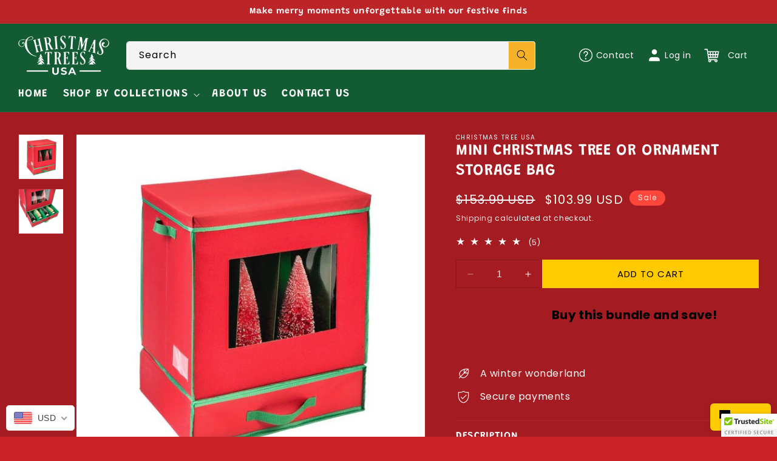

--- FILE ---
content_type: text/javascript;charset=UTF-8
request_url: https://init.grizzlyapps.com/9e32c84f0db4f7b1eb40c32bdb0bdea9
body_size: 1633
content:
var Currency = { rates: {"USD":"1.0000000000","EUR":"1.1859568478","GBP":"1.3665495989","CAD":"0.7312186490","AUD":"0.6919931548","AFN":"0.0152660126","ALL":"0.0122734472","AZN":"0.5884256671","DZD":"0.0077143684","AOA":"0.0010905120","ARS":"0.0006971006","AMD":"0.0026757504","AWG":"0.5550929781","BSD":"1.0101520279","BHD":"2.6523018001","BDT":"0.0082575568","BBD":"0.5015271502","BYN":"0.3568105136","BZD":"0.5022493236","BMD":"1.0000000000","BTN":"0.0110042973","BTC":"87905.0014165891","BOB":"0.1461737202","BAM":"0.6062071980","BWP":"0.0728219996","BRL":"0.1879804545","BND":"0.7897290992","BGN":"0.5954613933","BIF":"0.0003410678","KHR":"0.0002509780","CVE":"0.0107524146","XAF":"0.0018074584","XOF":"0.0018074584","XPF":"0.0099413047","CZK":"0.0488949808","KYD":"1.2120374714","CLP":"0.0011609037","CNY":"0.1433979991","COP":"0.0002796600","KMF":"0.0023809519","CDF":"0.0004587155","CRC":"0.0020409967","HRK":"0.1574084029","CUC":"1.0000000000","CUP":"0.0377358491","DKK":"0.1588064110","DJF":"0.0056722562","DOP":"0.0160326571","XCD":"0.3700209062","EGP":"0.0212265553","ERN":"0.0666666667","ETB":"0.0064847308","FKP":"1.3642862600","FJD":"0.4518854922","GMD":"0.0136986281","GEL":"0.3717169494","GHS":"0.0926696113","GIP":"1.3642862600","XAU":"5102.0408163265","GTQ":"0.1316045063","GGP":"1.3642862600","GNF":"0.0001153205","GYD":"0.0048280124","HTG":"0.0077018319","HNL":"0.0382938218","HKD":"0.1282760912","HUF":"0.0031066369","ISK":"0.0081340667","XDR":"1.4533151572","INR":"0.0109283228","IDR":"0.0000596168","IRR":"0.0000237501","IQD":"0.0007710314","IMP":"1.3642862600","ILS":"0.3190240417","JMD":"0.0064170545","JPY":"0.0064892771","JEP":"1.3642862600","JOD":"1.4104750339","KZT":"0.0020065497","KES":"0.0078375170","KWD":"3.2584965297","KGS":"0.0114351579","LAK":"0.0000467420","LVL":"1.6531931426","LBP":"0.0000112798","LSL":"0.0625826756","LRD":"0.0054603021","LYD":"0.1587593654","LTL":"0.3386684910","MOP":"0.1257626720","MKD":"0.0192403246","MGA":"0.0002232797","MWK":"0.0005825259","MYR":"0.2519209603","MVR":"0.0647242865","MRO":"0.0028011218","MUR":"0.0219684437","MXN":"0.0575645553","MDL":"0.0593487519","MNT":"0.0002805490","MAD":"0.1102764288","MZN":"0.0156470296","MMK":"0.0004763501","NAD":"0.0625826756","NPR":"0.0068776358","ANG":"0.5586342510","TWD":"0.0317843485","NZD":"0.5961955569","NIO":"0.0274510304","NGN":"0.0007101969","KPW":"0.0011109822","NOK":"0.1027563360","OMR":"2.6008140548","PKR":"0.0036101089","PAB":"1.0100653007","PGK":"0.2361773096","PYG":"0.0001510530","PEN":"0.3010932697","PHP":"0.0169556187","PLN":"0.2815172655","QAR":"0.2770581961","RON":"0.2327858366","RUB":"0.0132449270","RWF":"0.0006925726","SHP":"1.3665495989","WST":"0.3628986896","STD":"0.0000483139","SVC":"0.1154445000","SAR":"0.2667022981","RSD":"0.0101007053","SCR":"0.0681951240","SLL":"0.0000476883","XAG":"108.4951719648","SGD":"0.7885875608","SBD":"0.1230979671","SOS":"0.0017706317","ZAR":"0.0622985421","KRW":"0.0006941239","LKR":"0.0032604846","SDG":"0.0016625094","SRD":"0.0262322721","SZL":"0.0625984674","SEK":"0.1122916078","CHF":"1.2862398065","SYP":"0.0000904194","TJS":"0.1080349130","TZS":"0.0003929273","THB":"0.0322170148","TOP":"0.4153237864","TTD":"0.1487031303","TND":"0.3469783735","TMT":"0.2857142857","TRY":"0.0230589022","UGX":"0.0002857592","UAH":"0.0234263578","AED":"0.2722940035","UYU":"0.0266735655","UZS":"0.0000832234","VUV":"0.0083679223","VEF":"0.0000002760","VND":"0.0000382015","YER":"0.0041963528","ZMW":"0.0514878177"}, convert: function(amount, from, to) { return (amount * this.rates[from]) / this.rates[to]; } };

--- FILE ---
content_type: text/javascript
request_url: https://christmastreesusa.com/cdn/shop/t/13/assets/app.js?v=111068848412670526701714640325
body_size: 8952
content:
window.dawn=window.dawn||{},window.Shopify=window.Shopify||{},dawn.config={bpSmall:!1,hasSessionStorage:!0,hasLocalStorage:!0,mediaQuerySmall:"screen and (max-width: 769px)",youTubeReady:!1,vimeoReady:!1,vimeoLoading:!1,isTouch:!!("ontouchstart"in window||window.DocumentTouch&&window.document instanceof DocumentTouch||window.navigator.maxTouchPoints||window.navigator.msMaxTouchPoints),stickyHeader:!1,rtl:document.documentElement.getAttribute("dir")=="rtl"},function(){"use strict";dawn.delegate={on:function(event,callback,options){return this.namespaces||(this.namespaces={}),this.namespaces[event]=callback,options=options||!1,this.addEventListener(event.split(".")[0],callback,options),this},off:function(event){if(this.namespaces)return this.removeEventListener(event.split(".")[0],this.namespaces[event]),delete this.namespaces[event],this}},dawn.dawninitWhenVisible=function(options){var threshold=options.threshold?options.threshold:0,observer=new IntersectionObserver((entries,observer2)=>{entries.forEach(entry=>{entry.isIntersecting&&typeof options.callback=="function"&&(options.callback(),observer2.unobserve(entry.target))})},{rootMargin:"0px 0px "+threshold+"px 0px"});observer.observe(options.element)},window.on=Element.prototype.on=dawn.delegate.on,window.off=Element.prototype.off=dawn.delegate.off,dawn.utils={defaultTo:function(value,defaultValue){return value==null||value!==value?defaultValue:value},wrap:function(el,wrapper){el.parentNode.insertBefore(wrapper,el),wrapper.appendChild(el)},debounce:function(wait,callback,immediate){var timeout;return function(){var context=this,args=arguments,later=function(){timeout=null,immediate||callback.apply(context,args)},callNow=immediate&&!timeout;clearTimeout(timeout),timeout=setTimeout(later,wait),callNow&&callback.apply(context,args)}},throttle:function(limit,callback){var waiting=!1;return function(){waiting||(callback.apply(this,arguments),waiting=!0,setTimeout(function(){waiting=!1},limit))}},prepareTransition:function(el,callback){el.addEventListener("transitionend",removeClass);function removeClass(evt){el.classList.remove("is-transitioning"),el.removeEventListener("transitionend",removeClass)}el.classList.add("is-transitioning"),el.offsetWidth,typeof callback=="function"&&callback()},compact:function(array){for(var index=-1,length=array==null?0:array.length,resIndex=0,result=[];++index<length;){var value=array[index];value&&(result[resIndex++]=value)}return result},serialize:function(form){var arr=[];return Array.prototype.slice.call(form.elements).forEach(function(field){if(!(!field.name||field.disabled||["file","reset","submit","button"].indexOf(field.type)>-1)){if(field.type==="select-multiple"){Array.prototype.slice.call(field.options).forEach(function(option){option.selected&&arr.push(encodeURIComponent(field.name)+"="+encodeURIComponent(option.value))});return}["checkbox","radio"].indexOf(field.type)>-1&&!field.checked||arr.push(encodeURIComponent(field.name)+"="+encodeURIComponent(field.value))}}),arr.join("&")}},dawn.dawnLoader=function(){var types={link:"link",script:"script"},status={requested:"requested",loaded:"loaded"},cloudCdn="https://cdn.shopify.com/shopifycloud/",libraries={youtubeSdk:{tagId:"youtube-sdk",src:"https://www.youtube.com/iframe_api",type:types.script},vimeo:{tagId:"vimeo-api",src:"https://player.vimeo.com/api/player.js",type:types.script},shopifyXr:{tagId:"shopify-model-viewer-xr",src:cloudCdn+"shopify-xr-js/assets/v1.0/shopify-xr.en.js",type:types.script},modelViewerUi:{tagId:"shopify-model-viewer-ui",src:cloudCdn+"model-viewer-ui/assets/v1.0/model-viewer-ui.en.js",type:types.script},modelViewerUiStyles:{tagId:"shopify-model-viewer-ui-styles",src:cloudCdn+"model-viewer-ui/assets/v1.0/model-viewer-ui.css",type:types.link}};function load(libraryName,callback){var library=libraries[libraryName];if(library&&library.status!==status.requested){if(callback=callback||function(){},library.status===status.loaded){callback();return}library.status=status.requested;var tag;switch(library.type){case types.script:tag=createScriptTag(library,callback);break;case types.link:tag=createLinkTag(library,callback);break}tag.id=library.tagId,library.element=tag;var firstScriptTag=document.getElementsByTagName(library.type)[0];firstScriptTag.parentNode.insertBefore(tag,firstScriptTag)}}function createScriptTag(library,callback){var tag=document.createElement("script");return tag.src=library.src,tag.addEventListener("load",function(){library.status=status.loaded,callback()}),tag}function createLinkTag(library,callback){var tag=document.createElement("link");return tag.href=library.src,tag.rel="stylesheet",tag.type="text/css",tag.addEventListener("load",function(){library.status=status.loaded,callback()}),tag}return{load}}(),dawn.Sections=function(){this.constructors={},this.instances=[],document.addEventListener("shopify:section:load",this._onSectionLoad.bind(this)),document.addEventListener("shopify:section:unload",this._onSectionUnload.bind(this)),document.addEventListener("shopify:section:select",this._onSelect.bind(this)),document.addEventListener("shopify:section:deselect",this._onDeselect.bind(this)),document.addEventListener("shopify:block:select",this._onBlockSelect.bind(this)),document.addEventListener("shopify:block:deselect",this._onBlockDeselect.bind(this))},dawn.Sections.prototype=Object.assign({},dawn.Sections.prototype,{_createInstance:function(container,constructor,scope){var id=container.getAttribute("data-section-id"),type=container.getAttribute("data-section-type");if(constructor=constructor||this.constructors[type],!(typeof constructor>"u")){if(scope){var instanceExists=this._findInstance(id);instanceExists&&this._removeInstance(id)}try{var instance=Object.assign(new constructor(container),{id,type,container});this.instances.push(instance)}catch(e){console.error(e)}}},_findInstance:function(id){for(var i=0;i<this.instances.length;i++)if(this.instances[i].id===id)return this.instances[i]},_removeInstance:function(id){for(var i=this.instances.length,instance;i--;)if(this.instances[i].id===id){instance=this.instances[i],this.instances.splice(i,1);break}return instance},_onSectionLoad:function(evt,subSection,subSectionId){window.AOS&&AOS.refreshHard(),dawn&&dawn.initGlobals&&dawn.initGlobals();var container=subSection||evt.target,section=subSection||evt.target.querySelector("[data-section-id]");if(section){this._createInstance(section);var instance=subSection?subSectionId:this._findInstance(evt.detail.sectionId),haveSubSections=container.querySelectorAll("[data-subsection]");haveSubSections.length&&this.loadSubSections(container),instance&&typeof instance.onLoad=="function"&&instance.onLoad(evt),setTimeout(function(){window.dispatchEvent(new Event("scroll"))},200)}},_onSectionUnload:function(evt){this.instances=this.instances.filter(function(instance){var isEventInstance=instance.id===evt.detail.sectionId;return isEventInstance&&typeof instance.onUnload=="function"&&instance.onUnload(evt),!isEventInstance})},loadSubSections:function(scope){if(scope){var sections=scope.querySelectorAll("[data-section-id]");sections.forEach(el=>{this._onSectionLoad(null,el,el.dataset.sectionId)})}},_onSelect:function(evt){var instance=this._findInstance(evt.detail.sectionId);typeof instance<"u"&&typeof instance.onSelect=="function"&&instance.onSelect(evt)},_onDeselect:function(evt){var instance=this._findInstance(evt.detail.sectionId);typeof instance<"u"&&typeof instance.onDeselect=="function"&&instance.onDeselect(evt)},_onBlockSelect:function(evt){var instance=this._findInstance(evt.detail.sectionId);typeof instance<"u"&&typeof instance.onBlockSelect=="function"&&instance.onBlockSelect(evt)},_onBlockDeselect:function(evt){var instance=this._findInstance(evt.detail.sectionId);typeof instance<"u"&&typeof instance.onBlockDeselect=="function"&&instance.onBlockDeselect(evt)},register:function(type,constructor,scope){this.constructors[type]=constructor;var sections=document.querySelectorAll('[data-section-type="'+type+'"]');scope&&(sections=scope.querySelectorAll('[data-section-type="'+type+'"]')),sections.forEach(function(container){this._createInstance(container,constructor,scope)}.bind(this))},reinit:function(section){for(var i=0;i<this.instances.length;i++){var instance=this.instances[i];instance.type===section&&typeof instance.forceReload=="function"&&instance.forceReload()}}}),window.vimeoApiReady=function(){dawn.config.vimeoLoading=!0,checkIfVimeoIsReady().then(function(){dawn.config.vimeoReady=!0,dawn.config.vimeoLoading=!1,document.dispatchEvent(new CustomEvent("vimeoReady"))})};function checkIfVimeoIsReady(){let wait,timeout;return new Promise((resolve,reject)=>{wait=setInterval(function(){Vimeo&&(clearInterval(wait),clearTimeout(timeout),resolve())},500),timeout=setTimeout(function(){clearInterval(wait),reject()},4e3)})}dawn.VimeoPlayer=function(){const classes={loading:"loading",loaded:"loaded",interactable:"video-interactable"},defaults={byline:!1,loop:!0,muted:!0,playsinline:!0,portrait:!1,title:!1};function VimeoPlayer(divId,videoId,options){this.divId=divId,this.el=document.getElementById(divId),this.videoId=videoId,this.iframe=null,this.options=options,this.options&&this.options.videoParent&&(this.parent=this.el.closest(this.options.videoParent)),this.setAsLoading(),dawn.config.vimeoReady?this.init():(dawn.dawnLoader.load("vimeo",window.vimeoApiReady),document.addEventListener("vimeoReady",this.init.bind(this)))}return VimeoPlayer.prototype=Object.assign({},VimeoPlayer.prototype,{init:function(){const args=defaults;args.id=this.videoId,this.videoPlayer=new Vimeo.Player(this.el,args),this.videoPlayer.ready().then(this.playerReady.bind(this))},playerReady:function(){this.iframe=this.el.querySelector("iframe"),this.iframe.setAttribute("tabindex","-1"),this.options.loop==="false"&&this.videoPlayer.setLoop(!1),this.options.style==="sound"?this.videoPlayer.setVolume(1):this.videoPlayer.setVolume(0),this.setAsLoaded(),new IntersectionObserver((entries,observer2)=>{entries.forEach(entry=>{entry.isIntersecting?this.play():this.pause()})},{rootMargin:"0px 0px 50px 0px"}).observe(this.iframe)},setAsLoading:function(){this.parent&&this.parent.classList.add(classes.loading)},setAsLoaded:function(){this.parent&&(this.parent.classList.remove(classes.loading),this.parent.classList.add(classes.loaded),this.parent.classList.add(classes.interactable),Shopify&&Shopify.designMode&&window.AOS&&AOS.refreshHard())},enableInteraction:function(){this.parent&&this.parent.classList.add(classes.interactable)},play:function(){this.videoPlayer&&typeof this.videoPlayer.play=="function"&&this.videoPlayer.play()},pause:function(){this.videoPlayer&&typeof this.videoPlayer.pause=="function"&&this.videoPlayer.pause()},destroy:function(){this.videoPlayer&&typeof this.videoPlayer.destroy=="function"&&this.videoPlayer.destroy()}}),VimeoPlayer}(),window.onYouTubeIframeAPIReady=function(){dawn.config.youTubeReady=!0,document.dispatchEvent(new CustomEvent("youTubeReady"))},dawn.YouTube=function(){var classes={loading:"loading",loaded:"loaded",interactable:"video-interactable"},defaults={width:1280,height:720,playerVars:{autohide:0,autoplay:1,cc_load_policy:0,controls:0,fs:0,iv_load_policy:3,modestbranding:1,playsinline:1,rel:0}};function YouTube(divId,options){this.divId=divId,this.iframe=null,this.attemptedToPlay=!1,defaults.events={onReady:this.onVideoPlayerReady.bind(this),onStateChange:this.onVideoStateChange.bind(this)},this.options=Object.assign({},defaults,options),this.options&&(this.options.videoParent&&(this.parent=document.getElementById(this.divId).closest(this.options.videoParent)),this.options.autoplay||(this.options.playerVars.autoplay=this.options.autoplay),this.options.style==="sound"&&(this.options.playerVars.controls=1,this.options.playerVars.autoplay=0)),this.setAsLoading(),dawn.config.youTubeReady?this.init():(dawn.dawnLoader.load("youtubeSdk"),document.addEventListener("youTubeReady",this.init.bind(this)))}return YouTube.prototype=Object.assign({},YouTube.prototype,{init:function(){this.videoPlayer=new YT.Player(this.divId,this.options)},onVideoPlayerReady:function(evt){this.iframe=document.getElementById(this.divId),this.iframe.setAttribute("tabindex","-1"),this.options.style!=="sound"&&evt.target.mute();var observer=new IntersectionObserver((entries,observer2)=>{entries.forEach(entry=>{entry.isIntersecting?this.play():this.pause()})},{rootMargin:"0px 0px 50px 0px"});observer.observe(this.iframe)},onVideoStateChange:function(evt){switch(evt.data){case-1:this.attemptedToPlay&&(this.setAsLoaded(),this.enableInteraction());break;case 0:this.play(evt);break;case 1:this.setAsLoaded();break;case 3:this.attemptedToPlay=!0;break}},setAsLoading:function(){this.parent&&this.parent.classList.add(classes.loading)},setAsLoaded:function(){this.parent&&(this.parent.classList.remove(classes.loading),this.parent.classList.add(classes.loaded),Shopify&&Shopify.designMode&&window.AOS&&AOS.refreshHard())},enableInteraction:function(){this.parent&&this.parent.classList.add(classes.interactable)},play:function(){this.videoPlayer&&typeof this.videoPlayer.playVideo=="function"&&this.videoPlayer.playVideo()},pause:function(){this.videoPlayer&&typeof this.videoPlayer.pauseVideo=="function"&&this.videoPlayer.pauseVideo()},destroy:function(){this.videoPlayer&&typeof this.videoPlayer.destroy=="function"&&this.videoPlayer.destroy()}}),YouTube}(),dawn.VideoSection=function(){var selectors={videoParent:".video-parent-section"};function videoSection(container){this.container=container,this.sectionId=container.getAttribute("data-section-id"),this.namespace=".video-"+this.sectionId,this.videoObject,dawn.dawninitWhenVisible({element:this.container,callback:this.init.bind(this),threshold:500})}return videoSection.prototype=Object.assign({},videoSection.prototype,{init:function(){var dataDiv=this.container.querySelector(".video-div");if(dataDiv){var type=dataDiv.dataset.type;switch(type){case"youtube":var videoId=dataDiv.dataset.videoId;this.initYoutubeVideo(videoId);break;case"vimeo":var videoId=dataDiv.dataset.videoId;this.initVimeoVideo(videoId);break;case"mp4":this.initMp4Video();break}}},initYoutubeVideo:function(videoId){this.videoObject=new dawn.YouTube("YouTubeVideo-"+this.sectionId,{videoId,videoParent:selectors.videoParent})},initVimeoVideo:function(videoId){this.videoObject=new dawn.VimeoPlayer("Vimeo-"+this.sectionId,videoId,{videoParent:selectors.videoParent})},initMp4Video:function(){var mp4Video="Mp4Video-"+this.sectionId,mp4Div=document.getElementById(mp4Video),parent=mp4Div.closest(selectors.videoParent);if(mp4Div){parent.classList.add("loaded");var playPromise=document.querySelector("#"+mp4Video).play();playPromise!==void 0&&playPromise.then(function(){}).catch(function(){mp4Div.setAttribute("controls",""),parent.classList.add("video-interactable")})}},onUnload:function(evt){var sectionId=evt.target.id.replace("shopify-section-","");this.videoObject&&typeof this.videoObject.destroy=="function"&&this.videoObject.destroy()}}),videoSection}(),dawn.loadImageSection=function(container){function setAsLoaded(){container.classList.remove("loading","loading--delayed"),container.classList.add("loaded")}function checkForLazyloadedImage(){return container.querySelector(".lazyloaded")}if(container.querySelector("svg")){setAsLoaded();return}if(checkForLazyloadedImage()){setAsLoaded();return}var interval=setInterval(function(){checkForLazyloadedImage()&&(clearInterval(interval),setAsLoaded())},25)},dawn.dawnSlideshow=function(){var classes={animateOut:"animate-out",isPaused:"is-paused",isActive:"is-active"},selectors={allSlides:".slideshow__slide",currentSlide:".is-selected",wrapper:".slideshow-wrapper",pauseButton:".slideshow__pause"},productSelectors={thumb:".product__thumb-item:not(.hide)",links:".product__thumb-item:not(.hide) a",arrow:".product__thumb-arrow"},defaults={adaptiveHeight:!1,autoPlay:!1,avoidReflow:!1,childNav:null,childNavScroller:null,childVertical:!1,dragThreshold:7,fade:!1,friction:.8,initialIndex:0,pageDots:!1,pauseAutoPlayOnHover:!1,prevNextButtons:!1,rightToLeft:dawn.config.rtl,selectedAttraction:.14,setGallerySize:!0,wrapAround:!0};function slideshow(el,args){if(this.el=el,this.args=Object.assign({},defaults,args),this.args.on={ready:this.init.bind(this),change:this.slideChange.bind(this),settle:this.afterChange.bind(this)},this.args.childNav&&(this.childNavEls=this.args.childNav.querySelectorAll(productSelectors.thumb),this.childNavLinks=this.args.childNav.querySelectorAll(productSelectors.links),this.arrows=this.args.childNav.querySelectorAll(productSelectors.arrow),this.childNavLinks.length&&this.initChildNav()),this.args.avoidReflow&&avoidReflow(el),this.slideshow=new Flickity(el,this.args),this.args.autoPlay){var wrapper=el.closest(selectors.wrapper);this.pauseBtn=wrapper.querySelector(selectors.pauseButton),this.pauseBtn&&this.pauseBtn.addEventListener("click",this._togglePause.bind(this))}window.on("resize",dawn.utils.debounce(300,function(){this.resize()}.bind(this)));function avoidReflow(el2){if(el2.id){for(var firstChild=el2.firstChild;firstChild!=null&&firstChild.nodeType==3;)firstChild=firstChild.nextSibling;var style=document.createElement("style");style.innerHTML=`#${el2.id} .flickity-viewport{height:${firstChild.offsetHeight}px}`,document.head.appendChild(style)}}}return slideshow.prototype=Object.assign({},slideshow.prototype,{init:function(el){this.currentSlide=this.el.querySelector(selectors.currentSlide),this.args.callbacks&&this.args.callbacks.onInit&&typeof this.args.callbacks.onInit=="function"&&this.args.callbacks.onInit(this.currentSlide),window.AOS&&AOS.refresh()},slideChange:function(index){this.args.fade&&this.currentSlide&&(this.currentSlide.classList.add(classes.animateOut),this.currentSlide.addEventListener("transitionend",function(){this.currentSlide.classList.remove(classes.animateOut)}.bind(this))),this.args.childNav&&this.childNavGoTo(index),this.args.callbacks&&this.args.callbacks.onChange&&typeof this.args.callbacks.onChange=="function"&&this.args.callbacks.onChange(index),this.arrows&&this.arrows.length&&(this.arrows[0].classList.toggle("hide",index===0),this.arrows[1].classList.toggle("hide",index===this.childNavLinks.length-1))},afterChange:function(index){this.args.fade&&this.el.querySelectorAll(selectors.allSlides).forEach(slide=>{slide.classList.remove(classes.animateOut)}),this.currentSlide=this.el.querySelector(selectors.currentSlide),this.args.childNav&&this.childNavGoTo(this.slideshow.selectedIndex)},destroy:function(){this.args.childNav&&this.childNavLinks.length&&this.childNavLinks.forEach(a=>{a.classList.remove(classes.isActive)}),this.slideshow.destroy()},reposition:function(){this.slideshow.reposition()},_togglePause:function(){this.pauseBtn.classList.contains(classes.isPaused)?(this.pauseBtn.classList.remove(classes.isPaused),this.slideshow.playPlayer()):(this.pauseBtn.classList.add(classes.isPaused),this.slideshow.pausePlayer())},resize:function(){this.slideshow.resize()},play:function(){this.slideshow.playPlayer()},pause:function(){this.slideshow.pausePlayer()},goToSlide:function(i){this.slideshow.select(i)},setDraggable:function(enable){this.slideshow.options.draggable=enable,this.slideshow.updateDraggable()},initChildNav:function(){this.childNavLinks[this.args.initialIndex].classList.add("is-active"),this.childNavLinks.forEach((link,i)=>{link.setAttribute("data-index",i),link.addEventListener("click",function(evt){evt.preventDefault(),this.goToSlide(this.getChildIndex(evt.currentTarget))}.bind(this)),link.addEventListener("focus",function(evt){this.goToSlide(this.getChildIndex(evt.currentTarget))}.bind(this)),link.addEventListener("keydown",function(evt){evt.keyCode===13&&this.goToSlide(this.getChildIndex(evt.currentTarget))}.bind(this))}),this.arrows.length&&this.arrows.forEach(arrow=>{arrow.addEventListener("click",this.arrowClick.bind(this))})},getChildIndex:function(target){return parseInt(target.dataset.index)},childNavGoTo:function(index){this.childNavLinks.forEach(a=>{a.blur(),a.classList.remove(classes.isActive)});var el=this.childNavLinks[index];if(el.classList.add(classes.isActive),!!this.args.childNavScroller)if(this.args.childVertical){var elTop=el.offsetTop;this.args.childNavScroller.scrollTop=elTop-100}else{var elLeft=el.offsetLeft;this.args.childNavScroller.scrollLeft=elLeft-100}},arrowClick:function(evt){evt.currentTarget.classList.contains("product__thumb-arrow--prev")?this.slideshow.previous():this.slideshow.next()}}),slideshow}(),dawn.dawnSlideshowSection=function(){var selectors={parallaxContainer:".parallax-container"};function SlideshowSection(container){this.container=container;var sectionId=container.getAttribute("data-section-id");if(this.slideshow=container.querySelector("#Slideshow-"+sectionId),this.namespace="."+sectionId,this.initialIndex=0,!!this.slideshow){var sectionEl=container.parentElement,sectionIndex=[].indexOf.call(sectionEl.parentElement.children,sectionEl);sectionIndex===0?this.init():dawn.dawninitWhenVisible({element:this.container,callback:this.init.bind(this)})}}return SlideshowSection.prototype=Object.assign({},SlideshowSection.prototype,{init:function(){var slides=this.slideshow.querySelectorAll(".slideshow__slide");if(this.container.hasAttribute("data-immediate-load")?(this.slideshow.classList.remove("loading","loading--delayed"),this.slideshow.classList.add("loaded")):dawn.loadImageSection(this.slideshow),slides.length>1){var sliderArgs={prevNextButtons:this.slideshow.hasAttribute("data-arrows"),pageDots:this.slideshow.hasAttribute("data-dots"),fade:!0,setGallerySize:!1,initialIndex:this.initialIndex,autoPlay:this.slideshow.dataset.autoplay==="true"?parseInt(this.slideshow.dataset.speed):!1};this.flickity=new dawn.dawnSlideshow(this.slideshow,sliderArgs)}else slides[0].classList.add("is-selected")},forceReload:function(){this.onUnload(),this.init()},onUnload:function(){this.flickity&&typeof this.flickity.destroy=="function"&&this.flickity.destroy()},onDeselect:function(){this.flickity&&typeof this.flickity.play=="function"&&this.flickity.play()},onBlockSelect:function(evt){var slide=this.slideshow.querySelector(".slideshow__slide--"+evt.detail.blockId),index=parseInt(slide.dataset.index);this.flickity&&typeof this.flickity.pause=="function"?(this.flickity.goToSlide(index),this.flickity.pause()):(this.initialIndex=index,setTimeout(function(){this.flickity&&typeof this.flickity.pause=="function"&&this.flickity.pause()}.bind(this),1e3))},onBlockDeselect:function(){this.flickity&&typeof this.flickity.play=="function"&&this.flickity.args.autoPlay&&this.flickity.play()}}),SlideshowSection}(),dawn.Testimonials=function(){var defaults={adaptiveHeight:!0,avoidReflow:!0,pageDots:!0,prevNextButtons:!0};function Testimonials(container){this.container=container,this.timeout;var sectionId=container.getAttribute("data-section-id");this.slideshow=container.querySelector("#Testimonials-"+sectionId),this.namespace=".testimonial-"+sectionId,this.slideshow&&dawn.dawninitWhenVisible({element:this.container,callback:this.init.bind(this),threshold:600})}return Testimonials.prototype=Object.assign({},Testimonials.prototype,{init:function(){this.slideshow.dataset.count<=3&&(defaults.wrapAround=!1),this.flickity=new dawn.dawnSlideshow(this.slideshow,defaults),this.slideshow.dataset.count>2&&(this.timeout=setTimeout(function(){this.flickity.goToSlide(1)}.bind(this),1e3))},onUnload:function(){this.flickity&&typeof this.flickity.destroy=="function"&&this.flickity.destroy()},onDeselect:function(){this.flickity&&typeof this.flickity.play=="function"&&this.flickity.play()},onBlockSelect:function(evt){var slide=this.slideshow.querySelector(".testimonials-slide--"+evt.detail.blockId),index=parseInt(slide.dataset.index);clearTimeout(this.timeout),this.flickity&&typeof this.flickity.pause=="function"&&(this.flickity.goToSlide(index),this.flickity.pause())},onBlockDeselect:function(){this.flickity&&typeof this.flickity.play=="function"&&this.flickity.play()}}),Testimonials}(),dawn.collectionSection=function(){var defaultscollectionSection={cellAlign:"left",adaptiveHeight:!0,avoidReflow:!0,pageDots:!1,prevNextButtons:!0};function collectionSection(container){this.container=container,this.timeout;var sectionId=container.getAttribute("data-section-id");this.slideshow=container.querySelector("#Slider-"+sectionId),this.namespace=".product-grid-slider-"+sectionId,this.slideshow&&dawn.dawninitWhenVisible({element:this.container,callback:this.init.bind(this),threshold:100})}return collectionSection.prototype=Object.assign({},collectionSection.prototype,{init:function(){this.flickity=new dawn.dawnSlideshow(this.slideshow,defaultscollectionSection)},onUnload:function(){this.flickity&&typeof this.flickity.destroy=="function"&&this.flickity.destroy()},onDeselect:function(){this.flickity&&typeof this.flickity.play=="function"&&this.flickity.play()},onBlockSelect:function(evt){clearTimeout(this.timeout),this.flickity&&typeof this.flickity.pause=="function"&&this.flickity.pause()},onBlockDeselect:function(){this.flickity&&typeof this.flickity.play=="function"&&this.flickity.play()}}),collectionSection}(),dawn.productGallery=function(){var defaultsproductGallerySection={adaptiveHeight:!0,contain:!0,prevNextButtons:!1,pageDots:!1};function productGallerySection(container){this.container=container,this.timeout;var sectionId=container.getAttribute("data-section-id");this.slideshow=container.querySelector("#Slider-Gallery-"+sectionId),this.namespace=".Slider-Gallery-"+sectionId,this.sectionIds="#Slider-Gallery-"+sectionId,this.MediaGallery="#MediaGallery-"+sectionId,this.SliderThumbnails="#Slider-Thumbnails-"+sectionId+" li",this.slideshow&&dawn.dawninitWhenVisible({element:this.container,callback:this.init.bind(this),threshold:600})}return productGallerySection.prototype=Object.assign({},productGallerySection.prototype,{init:function(){this.flickity=new dawn.dawnSlideshow(this.slideshow,defaultsproductGallerySection),console.log(this.SliderThumbnails);var $carousel=$(this.sectionIds).flickity({avoidReflow:!0,contain:!0,prevNextButtons:!1,pageDots:!1}),$carouselNavArowNEXT=$(this.MediaGallery).find(".product__thumb-arrow--next"),$carouselNavArowPREV=$(this.MediaGallery).find(".product__thumb-arrow--prev"),$carouselNav=$(this.MediaGallery).find(".product__thumbs--scroller"),$carouselNavCells=$carouselNav.find(".slider__slide");$carouselNav.on("click",".slider__slide",function(event){var index=$(event.currentTarget).index();$carousel.flickity("select",index,!1,!0),$carousel.flickity("resize")});var flkty=$carousel.data("flickity"),navCellHeight=$carouselNavCells.height(),navHeight=$carouselNav.height();$carousel.on("select.flickity",function(){$carouselNav.find(".is-active").removeClass("is-active");var $selected=$carouselNavCells.eq(flkty.selectedIndex).addClass("is-active"),scrollY=$selected.position().top+$carouselNav.scrollTop()-(navHeight+navCellHeight)/2;$carouselNav.animate({scrollTop:scrollY})});var SliderThumbnailLoop=this.SliderThumbnails;$carouselNavArowNEXT.on("click",function(){$(SliderThumbnailLoop).each(function(index){if($(this).hasClass("is-active"))return $(this).next().trigger("click"),$(this).next().find("button").trigger("click"),$carousel.flickity("resize"),!1})}),$carouselNavArowPREV.on("click",function(){$(SliderThumbnailLoop).each(function(index){if($(this).hasClass("is-active"))return $(this).prev().trigger("click"),$(this).prev().find("button").trigger("click"),$carousel.flickity("resize"),!1})})}}),productGallerySection}(),dawn.collapsibles=function(){var selectors={trigger:".collapsible-trigger",module:".collapsible-content",moduleInner:".collapsible-content__inner",tabs:".collapsible-trigger--tab"},classes={hide:"hide",open:"is-open",autoHeight:"collapsible--auto-height",tabs:"collapsible-trigger--tab"},namespace=".collapsible",isTransitioning=!1;function init(scope){var el=scope||document;el.querySelectorAll(selectors.trigger).forEach(trigger=>{var state=trigger.classList.contains(classes.open);trigger.setAttribute("aria-expanded",state),trigger.off("click"+namespace),trigger.on("click"+namespace,toggle)})}function toggle(evt){if(!isTransitioning){isTransitioning=!0;var el=evt.currentTarget,isOpen=el.classList.contains(classes.open),isTab=el.classList.contains(classes.tabs),moduleId=el.getAttribute("aria-controls"),container=document.getElementById(moduleId);if(moduleId||(moduleId=el.dataset.controls),!!moduleId){if(!container){var multipleMatches=document.querySelectorAll('[data-id="'+moduleId+'"]');multipleMatches.length>0&&(container=el.parentNode.querySelector('[data-id="'+moduleId+'"]'))}if(!container){isTransitioning=!1;return}var height=container.querySelector(selectors.moduleInner).offsetHeight,isAutoHeight=container.classList.contains(classes.autoHeight),parentCollapsibleEl=container.parentNode.closest(selectors.module),childHeight=height;if(isTab){if(isOpen){isTransitioning=!1;return}var newModule;document.querySelectorAll(selectors.tabs+'[data-id="'+el.dataset.id+'"]').forEach(el2=>{el2.classList.remove(classes.open),newModule=document.querySelector("#"+el2.getAttribute("aria-controls")),setTransitionHeight(newModule,0,!0)})}if(isOpen&&isAutoHeight&&setTimeout(function(){height=0,setTransitionHeight(container,height,isOpen,isAutoHeight)},0),isOpen&&!isAutoHeight&&(height=0),el.setAttribute("aria-expanded",!isOpen),isOpen?el.classList.remove(classes.open):el.classList.add(classes.open),setTransitionHeight(container,height,isOpen,isAutoHeight),parentCollapsibleEl){var parentHeight=parentCollapsibleEl.style.height;isOpen&&parentHeight==="auto"&&(childHeight=0);var totalHeight=isOpen?parentCollapsibleEl.offsetHeight-childHeight:height+parentCollapsibleEl.offsetHeight;setTransitionHeight(parentCollapsibleEl,totalHeight,!1,!1)}if(window.SPR){var btn=container.querySelector(".spr-summary-actions-newreview");if(!btn)return;btn.off("click"+namespace),btn.on("click"+namespace,function(){height=container.querySelector(selectors.moduleInner).offsetHeight,setTransitionHeight(container,height,isOpen,isAutoHeight)})}}}}function setTransitionHeight(container,height,isOpen,isAutoHeight){if(container.classList.remove(classes.hide),dawn.utils.prepareTransition(container,function(){container.style.height=height+"px",isOpen?container.classList.remove(classes.open):container.classList.add(classes.open)}),!isOpen&&isAutoHeight){var o=container;window.setTimeout(function(){o.css("height","auto"),isTransitioning=!1},500)}else isTransitioning=!1}return{init}}(),dawn.FooterSection=function(){var selectors={locale:"[data-disclosure-locale]",currency:"[data-disclosure-currency]"};function FooterSection(container){this.container=container,this.init()}return FooterSection.prototype=Object.assign({},FooterSection.prototype,{init:function(){dawn.collapsibles.init(this.container)},onUnload:function(){}}),FooterSection}();function DOMready(callback){document.readyState!="loading"?callback():document.addEventListener("DOMContentLoaded",callback)}dawn.initGlobals=function(){dawn.videoModal()},DOMready(function(){dawn.sections=new dawn.Sections,dawn.sections.register("slideshow-section",dawn.dawnSlideshow),dawn.sections.register("dawn-slideshow-section",dawn.dawnSlideshowSection),dawn.sections.register("testimonials",dawn.Testimonials),dawn.sections.register("video-section",dawn.VideoSection),dawn.sections.register("collection-section",dawn.collectionSection),dawn.sections.register("product-gallery",dawn.productGallery),dawn.sections.register("footer-section",dawn.FooterSection),document.dispatchEvent(new CustomEvent("page:loaded"))})}(),$(function(){dawn.ProductWishlist=function(){var wishListsArr=localStorage.getItem("items")?JSON.parse(localStorage.getItem("items")):[];localStorage.setItem("items",JSON.stringify(wishListsArr)),wishListsArr.length&&(wishListsArr=JSON.parse(localStorage.getItem("items"))),wishListsArr.length==0?$(".wishlist-link__bubble").css("visibility","hidden"):$(".wishlist-link__bubble").css("visibility","visible");function initWishListIcons(){var wishListItems=localStorage.getItem("items")?JSON.parse(localStorage.getItem("items")):[];if(!wishListItems.length){$("#fav-wrapper").css("visibility","hidden");return}for(var i=0;i<wishListItems.length;i++){var icon=$('[data-product-handle="'+wishListItems[i]+'"]');icon.addClass("wishlist-added")}$(".wishlist-link__bubble").html(wishListItems.length)}function createWishListTplItem(ProductHandle){var wishListCotainer=$("[data-wishlist-container]");let newArray=[],uniqueObject={};jQuery.getJSON("/products/"+ProductHandle+".js",function(product){for(var i=0,length=product.variants.length;i<length;i++)objTitle=product.variants[i].sku,uniqueObject[objTitle]=product.variants[i];for(i in uniqueObject)newArray.push(uniqueObject[i]);for(var i=0,length=product.tags.length;i<length;i++)var tag_match2=product.tags[i].indexOf("S-M-L")>-1;var names_arr=product.tags;function checkValue(value,arr){for(var status="false",i2=0;i2<arr.length;i2++){var name=arr[i2];if(name==value){status="true";break}}return status}var productHTML="",price_min=dawn.Currency.formatMoney(product.variants[0].price,dawn.settings.moneyFormat);productHTML+='<div class="grid__item grid-product small--one-half medium-up--one-third wishlist_row" data-aos="row-of-3" data-wishlist-added="wishlist-'+product.id+'" data-product-id="product-'+product.handle+'">',productHTML+='<div class="wishlist-content"><div class="grid-product__image-mask">',productHTML+='<img class="cart__image" src="'+product.featured_image+'" alt="'+product.featured_image.alt+'"></div>',productHTML+='<div class="product-info">',productHTML+='<span class="cart__product-title" href="'+product.url+'" title="'+product.title+'">'+product.title+"</span>",productHTML+='<div class="product-details-wrapper"><div class="product-price">'+price_min+"</div></div>",productHTML+="</div>",productHTML+='<div class="wishlist_remove text-center"><a class="btn btn--secondary btn--wishlist--remove wishlist-added" href="#" data-product-handle="'+product.handle+'" data-wishlist data-id="'+product.id+'">X</a></div>',productHTML+='<div class="try-on-link text-center"> ',checkValue("tryon",names_arr)=="true"&&(productHTML+='<button class="glasses__tryon btn wishlist-added" data-sku="'+product.variants[0].sku+'" data-product-handle="'+product.handle+'" data-id="'+product.id+'">Try On</button>'),productHTML+='<a href="'+product.url+'" title="'+product.title+'" class="btn">More Details</a></div></div></div>',wishListCotainer.append(productHTML);var regex=/(<([^>]+)>)/ig,href=$(".wishlist-footer a.share").attr("href");href+=encodeURIComponent(product.title+`
Price: `+price_min.replace(regex,"")+`
Link: `+window.location.protocol+"//"+window.location.hostname+product.url+`

`),$(".wishlist-footer a.share").attr("href",href)})}function createWishListonTRYON(ProductHandle){var wishListCotainer=$("[data-tryon-wishlist-container]");let newArray=[],uniqueObject={};jQuery.getJSON("/products/"+ProductHandle+".js",function(product){for(var i=0,length=product.variants.length;i<length;i++)objTitle=product.variants[i].sku,uniqueObject[objTitle]=product.variants[i];for(i in uniqueObject)newArray.push(uniqueObject[i]);var names_arr=product.tags;function checkValue(value,arr){for(var status="false",i2=0;i2<arr.length;i2++){var name=arr[i2];if(name==value){status="true";break}}return status}var productHTML="";if(checkValue("tryon",names_arr)=="true"){productHTML+='<div class="upsell-fitting"><button class="glasses__tryon btn" data-sku="'+product.variants[0].sku+'" data-product-handle="'+product.handle+'" data-id="'+product.id+'">',productHTML+='<img class="first-image"  src="'+product.featured_image+'" alt="'+product.featured_image.alt+'"></button>',productHTML+='<div class="try-on-show"><div class="grid-product__colors">';for(var i=0,length=newArray.length;i<length;i++){var color_hndle=newArray[i].option1.toLowerCase(),color_hndle1=color_hndle.split(" & ").join("-"),color_hndle2=color_hndle1.split(" ").join("-");productHTML+='<button class="glasses__tryon color-swatch color-swatch--small   color-swatch--'+color_hndle2+' " data-sku="'+newArray[i].sku+'" style="background-color:'+newArray[i].option1+';"></button>'}productHTML+="</div></div>",productHTML+="</div>"}wishListCotainer.append(productHTML)})}function createDropWishListTplItem(ProductHandle){var wishListDropdownCotainer=$("[data-dropdown-wishlist-container]");jQuery.getJSON("/products/"+ProductHandle+".js",function(product){var productDropHTML="",price_min=dawn.Currency.formatMoney(product.variants[0].price,dawn.settings.moneyFormat);productDropHTML+='<li data-wishlist-added="wishlist-'+product.id+'" data-product-id="product-'+product.handle+'"><div class="shortcut-cart-item js-shortcut-cart-item"><a class="image" href="'+product.url+'" title="'+product.title+'">',productDropHTML+='<img class="cart__image" srcset="'+product.featured_image+'" alt="'+product.featured_image.alt+'"></a>',productDropHTML+='<div class="wishlist_remove text-center"><a class="btn btn--secondary btn--wishlist--remove wishlist-added" href="javascript:void(0)" data-product-handle="'+product.handle+'" data-wishlist data-id="'+product.id+'">X</a></div>',productDropHTML+='<p class="detail"><a class="name" href="'+product.url+'" title="'+product.title+'">'+product.title+"</a>",productDropHTML+=' <span class="price price-symbol">'+price_min+"</span></p>",productDropHTML+="</div></li>",wishListDropdownCotainer.append(productDropHTML)})}function initWishListPagging(){var data=JSON.parse(localStorage.getItem("items")),wlpaggingContainer=$("#wishlist_pagination"),paggingTpl='<li class="pagination__item pagination__item--first"><a href="#" class="btn btn--tertiary btn--prev" aria-label="link"><svg xmlns="http://www.w3.org/2000/svg" width="24" height="24" viewBox="0 0 24 24"><path d="M16.67 0l2.83 2.829-9.339 9.175 9.339 9.167-2.83 2.829-12.17-11.996z"/></svg></a></li>',wishListCotainer=$("[data-wishlist-container]");wlpaggingContainer.children().remove();var totalPages=Math.ceil(data.length/9);if(totalPages<=1){wishListCotainer.children().show();return}for(var i=0;i<totalPages;i++){var pageNum=i+1;i===0?paggingTpl+='<li class="pagination__item"><a data-page="'+pageNum+'" href="'+pageNum+'" class="pagination__link pagination__link--current">'+pageNum+"</a></li>":paggingTpl+='<li class="pagination__item"><a data-page="'+pageNum+'" href="'+pageNum+'" class="pagination__link" aria-label="link">'+pageNum+"</a></li>"}paggingTpl+='<li class="pagination__item pagination__item--last"><a href="#" class="btn btn--tertiary btn--next" aria-label="link"><svg xmlns="http://www.w3.org/2000/svg" width="24" height="24" viewBox="0 0 24 24"><path d="M5 3l3.057-3 11.943 12-11.943 12-3.057-3 9-9z"/></svg></a></li>',wlpaggingContainer.append(paggingTpl),wishListCotainer.children().each(function(idx,elm){idx>=0&&idx<9?$(elm).show():$(elm).hide()}),wlpaggingContainer.off("click.wl-pagging").on("click.wl-pagging","li a",function(e){e.preventDefault();var isPrev=$(this).hasClass("btn--prev"),isNext=$(this).hasClass("btn--next"),pageNumber=$(this).data("page");if(isPrev){var curPage=parseInt($("#wishlist_pagination").find(".pagination__link--current").data("page"));pageNumber=curPage-1}if(isNext){var curPage=parseInt($("#wishlist_pagination").find(".pagination__link--current").data("page"));pageNumber=curPage+1}wishListCotainer.children().each(function(idx,elm){idx>=(pageNumber-1)*6&&idx<pageNumber*9?$(elm).show():$(elm).hide()}),pageNumber===1?(wlpaggingContainer.find(".btn--prev").addClass("disabled"),wlpaggingContainer.find(".btn--next").removeClass("disabled")):pageNumber===totalPages?(wlpaggingContainer.find(".btn--next").addClass("disabled"),wlpaggingContainer.find(".btn--prev").removeClass("disabled")):(wlpaggingContainer.find(".btn--prev").removeClass("disabled"),wlpaggingContainer.find(".btn--next").removeClass("disabled")),$("#wishlist_pagination").find(".pagination__link").removeClass("pagination__link--current"),$("#wishlist_pagination").find('[data-page="'+pageNumber+'"]').addClass("pagination__link--current")})}function initWishLists(){if(typeof Storage<"u"){var data=JSON.parse(localStorage.getItem("items"));if(data.length<=0)return;data.forEach(function(item){createWishListTplItem(item),createDropWishListTplItem(item),createWishListonTRYON(item)}),setTimeout(function(){initWishListPagging()},1e3)}}function setAddedForWishlistIcon(ProductHandle){var wishListItems=localStorage.getItem("items")?JSON.parse(localStorage.getItem("items")):[],wishlistElm=$('[data-product-handle="'+ProductHandle+'"]'),idxArr=wishListsArr.indexOf(ProductHandle);idxArr>=0?wishlistElm.addClass("wishlist-added"):wishlistElm.removeClass("wishlist-added"),$(".wishlist-link__bubble").html(wishListItems.length)}function doAddOrRemoveWishlish(){var iconWishListsSlt="[data-wishlist]";$(document).off("click",iconWishListsSlt).on("click",iconWishListsSlt,function(e){e.preventDefault();var self=$(this),productId=self.data("id"),ProductHandle=self.data("product-handle"),idxArr=wishListsArr.indexOf(ProductHandle);self.hasClass("wishlist-added")?(self.removeClass("wishlist-added"),$('[data-wishlist-added="wishlist-'+productId+'"]').length&&$('[data-wishlist-added="wishlist-'+productId+'"]').remove(),wishListsArr.splice(idxArr,1),localStorage.setItem("items",JSON.stringify(wishListsArr)),$("[data-wishlist-container]").length&&initWishListPagging()):(self.addClass("wishlist-added"),$("[data-tryon-wishlist-container]").length&&createWishListonTRYON(ProductHandle),$("[data-wishlist-container]").length&&createWishListTplItem(ProductHandle),$("[data-dropdown-wishlist-container]").length&&createDropWishListTplItem(ProductHandle),wishListsArr.push(ProductHandle),localStorage.setItem("items",JSON.stringify(wishListsArr))),setAddedForWishlistIcon(ProductHandle);var wishListItems=localStorage.getItem("items")?JSON.parse(localStorage.getItem("items")):[];$(".wishlist-link__bubble").html(wishListItems.length),wishListItems.length!=0?$("#fav-wrapper").css("visibility","visible"):$("#fav-wrapper").css("visibility","hidden"),wishListItems.length==0?$(".wishlist-link__bubble").css("visibility","hidden"):$(".wishlist-link__bubble").css("visibility","visible")}),$(".top-products-list").off("click",iconWishListsSlt).on("click",iconWishListsSlt,function(e){e.preventDefault();var self=$(this),productId=self.data("id"),ProductHandle=self.data("product-handle"),idxArr=wishListsArr.indexOf(ProductHandle);self.hasClass("wishlist-added")?(self.removeClass("wishlist-added"),$('[data-wishlist-added="wishlist-'+productId+'"]').length&&$('[data-wishlist-added="wishlist-'+productId+'"]').remove(),wishListsArr.splice(idxArr,1),localStorage.setItem("items",JSON.stringify(wishListsArr)),$("[data-wishlist-container]").length&&initWishListPagging()):(self.addClass("wishlist-added"),$("[data-tryon-wishlist-container]").length&&createWishListonTRYON(ProductHandle),$("[data-wishlist-container]").length&&createWishListTplItem(ProductHandle),$("[data-dropdown-wishlist-container]").length&&createDropWishListTplItem(ProductHandle),wishListsArr.push(ProductHandle),localStorage.setItem("items",JSON.stringify(wishListsArr))),setAddedForWishlistIcon(ProductHandle);var wishListItems=localStorage.getItem("items")?JSON.parse(localStorage.getItem("items")):[];$(".wishlist-link__bubble").html(wishListItems.length),wishListItems.length!=0?$("#fav-wrapper").css("visibility","visible"):$("#fav-wrapper").css("visibility","hidden"),wishListItems.length==0?$(".wishlist-link__bubble").css("visibility","hidden"):$(".wishlist-link__bubble").css("visibility","visible")})}return{init:function(){initWishListIcons(),initWishLists(),doAddOrRemoveWishlish()}}}(),dawn.ProductWishlist.init()});
//# sourceMappingURL=/cdn/shop/t/13/assets/app.js.map?v=111068848412670526701714640325
